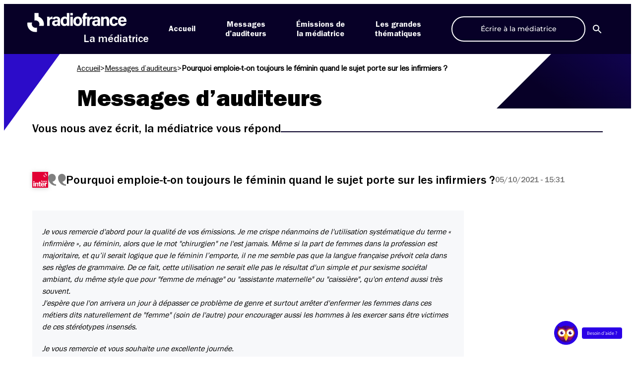

--- FILE ---
content_type: text/javascript;charset=UTF-8
request_url: https://prod-mediatrice-cht-01.radiofrance.com/servlet/api/chat/history/1c4b806a-5c83-47e0-85f7-563988185e4a/
body_size: 211
content:
{"values":{"dialog":"ZGM1Y2UwNWQtMzNkMC00MmFkLThmMzgtZDdiOGY1YjA1N2M0","livechatEnabled":false,"contextId":"ZGM1Y2UwNWQtMzNkMC00MmFkLThmMzgtZDdiOGY1YjA1N2M0","serverTime":1768978700083},"type":"historyResponse"}